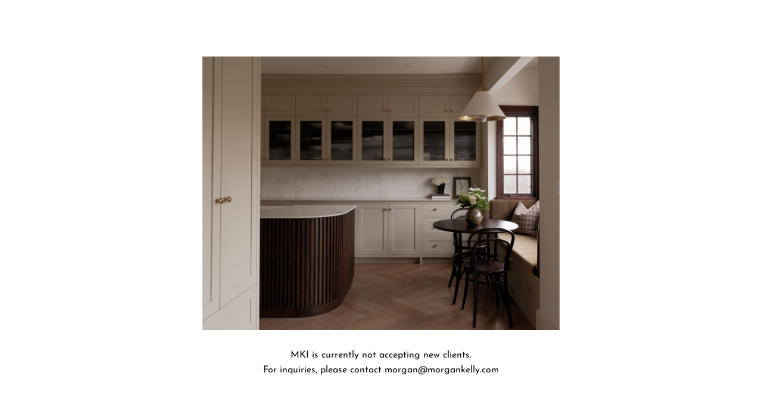

--- FILE ---
content_type: text/html; charset=UTF-8
request_url: http://morgankelly.com/edesign/
body_size: 1160
content:
<!DOCTYPE html>
<html lang="en-US">

<head>
    <meta charset="UTF-8">
    <meta http-equiv="X-UA-Compatible" content="IE=edge">
    <meta name="viewport" content="width=device-width, initial-scale=1">
    <meta name="description" content="">
    <meta name="generator" content="Free Coming Soon & Maintenance Mode plugin for WordPress">
    <title></title>
            <link rel="shortcut icon" href="http://morgankelly.com/wp-content/uploads/2015/05/Mki-big.png" />
        <link rel="profile" href="https://gmpg.org/xfn/11">

    <link rel="stylesheet" type="text/css" href="http://morgankelly.com/wp-content/plugins/minimal-coming-soon-maintenance-mode/framework/public/css/public.css" />
    <script src="http://morgankelly.com/wp-content/plugins/minimal-coming-soon-maintenance-mode/framework/admin/js/webfont.js"></script>    
        <script>
            WebFont.load({
                bunny: {
                    families: ['Josefin Sans', 'Josefin Sans']
                }
            });
        </script>
        
    <style>
body{background-color:#FFFFFF;}
.header-text{font-family:"Josefin Sans", Arial, sans-serif;font-size:28px;color:#111111;}
.gdpr_consent, .secondary-text{font-family:"Josefin Sans", Arial, sans-serif;font-size:16px;color:#111111;}
.anti-spam{font-family:"Josefin Sans", Arial, sans-serif;font-size:13px;color:#BBBBBB;}
.content{max-width:600px;margin-left:auto;margin-right:auto;text-align:center;}
.content input{text-align:center;}
.content input[type="text"]{font-size:13px;color:#111111;border:1px solid #EEEEEE;}
.content input[type="text"]:focus{border:1px solid #BBBBBB;}
.content input[type="submit"]{font-size:12px;color:#FFFFFF;background:#0F0F0F;border:1px solid #0F0F0F;}
.content input[type="submit"]:hover,.content input[type="submit"]:focus{background:#0A0A0A;border:1px solid #0A0A0A;}
.signals-alert-success{background:#90C695;color:#111111;}
.signals-alert-danger{background:#E08283;color:#111111;}
::-webkit-input-placeholder {
  color: #DEDEDE;
}
::-moz-placeholder {
  color: #DEDEDE;
}
:-ms-input-placeholder {
  color: #DEDEDE;
}
:-moz-placeholder {
  color: #DEDEDE;
}.logo { filter: grayscale(0); } .logo-container { text-align: left; }</style>

    </head>

<body class="signals-plugin">
    <div class="maintenance-mode">
        <div class="s-container">
            <div class="content">
                <div class="logo-container">
<img title="morgankelly.com" alt="morgankelly.com" src="http://morgankelly.com/wp-content/uploads/2025/07/Screen-Shot-2025-06-30-at-7.27.59-PM.png" class="logo" />
</div>
<p class="secondary-text">MKI is currently not accepting new clients. <br />
For inquiries, please contact morgan@morgankelly.com</p>
            </div><!-- .content -->
                    </div><!-- .s-container -->
    </div><!-- .maintenance-mode -->
    </body>

</html>


--- FILE ---
content_type: text/css; charset=utf-8
request_url: http://fonts.bunny.net/css?family=Josefin+Sans%7CJosefin+Sans
body_size: 284
content:
/* latin */
@font-face {
  font-family: 'Josefin Sans';
  font-style: normal;
  font-weight: 400;
  font-stretch: 100%;
  src: url(https://fonts.bunny.net/josefin-sans/files/josefin-sans-latin-400-normal.woff2) format('woff2'), url(https://fonts.bunny.net/josefin-sans/files/josefin-sans-latin-400-normal.woff) format('woff'); 
  unicode-range: U+0000-00FF,U+0131,U+0152-0153,U+02BB-02BC,U+02C6,U+02DA,U+02DC,U+0304,U+0308,U+0329,U+2000-206F,U+20AC,U+2122,U+2191,U+2193,U+2212,U+2215,U+FEFF,U+FFFD;
}

/* latin-ext */
@font-face {
  font-family: 'Josefin Sans';
  font-style: normal;
  font-weight: 400;
  font-stretch: 100%;
  src: url(https://fonts.bunny.net/josefin-sans/files/josefin-sans-latin-ext-400-normal.woff2) format('woff2'), url(https://fonts.bunny.net/josefin-sans/files/josefin-sans-latin-ext-400-normal.woff) format('woff'); 
  unicode-range: U+0100-02BA,U+02BD-02C5,U+02C7-02CC,U+02CE-02D7,U+02DD-02FF,U+0304,U+0308,U+0329,U+1D00-1DBF,U+1E00-1E9F,U+1EF2-1EFF,U+2020,U+20A0-20AB,U+20AD-20C0,U+2113,U+2C60-2C7F,U+A720-A7FF;
}

/* vietnamese */
@font-face {
  font-family: 'Josefin Sans';
  font-style: normal;
  font-weight: 400;
  font-stretch: 100%;
  src: url(https://fonts.bunny.net/josefin-sans/files/josefin-sans-vietnamese-400-normal.woff2) format('woff2'), url(https://fonts.bunny.net/josefin-sans/files/josefin-sans-vietnamese-400-normal.woff) format('woff'); 
  unicode-range: U+0102-0103,U+0110-0111,U+0128-0129,U+0168-0169,U+01A0-01A1,U+01AF-01B0,U+0300-0301,U+0303-0304,U+0308-0309,U+0323,U+0329,U+1EA0-1EF9,U+20AB;
}

/* latin */
@font-face {
  font-family: 'Josefin Sans';
  font-style: normal;
  font-weight: 400;
  font-stretch: 100%;
  src: url(https://fonts.bunny.net/josefin-sans/files/josefin-sans-latin-400-normal.woff2) format('woff2'), url(https://fonts.bunny.net/josefin-sans/files/josefin-sans-latin-400-normal.woff) format('woff'); 
  unicode-range: U+0000-00FF,U+0131,U+0152-0153,U+02BB-02BC,U+02C6,U+02DA,U+02DC,U+0304,U+0308,U+0329,U+2000-206F,U+20AC,U+2122,U+2191,U+2193,U+2212,U+2215,U+FEFF,U+FFFD;
}

/* latin-ext */
@font-face {
  font-family: 'Josefin Sans';
  font-style: normal;
  font-weight: 400;
  font-stretch: 100%;
  src: url(https://fonts.bunny.net/josefin-sans/files/josefin-sans-latin-ext-400-normal.woff2) format('woff2'), url(https://fonts.bunny.net/josefin-sans/files/josefin-sans-latin-ext-400-normal.woff) format('woff'); 
  unicode-range: U+0100-02BA,U+02BD-02C5,U+02C7-02CC,U+02CE-02D7,U+02DD-02FF,U+0304,U+0308,U+0329,U+1D00-1DBF,U+1E00-1E9F,U+1EF2-1EFF,U+2020,U+20A0-20AB,U+20AD-20C0,U+2113,U+2C60-2C7F,U+A720-A7FF;
}

/* vietnamese */
@font-face {
  font-family: 'Josefin Sans';
  font-style: normal;
  font-weight: 400;
  font-stretch: 100%;
  src: url(https://fonts.bunny.net/josefin-sans/files/josefin-sans-vietnamese-400-normal.woff2) format('woff2'), url(https://fonts.bunny.net/josefin-sans/files/josefin-sans-vietnamese-400-normal.woff) format('woff'); 
  unicode-range: U+0102-0103,U+0110-0111,U+0128-0129,U+0168-0169,U+01A0-01A1,U+01AF-01B0,U+0300-0301,U+0303-0304,U+0308-0309,U+0323,U+0329,U+1EA0-1EF9,U+20AB;
}

